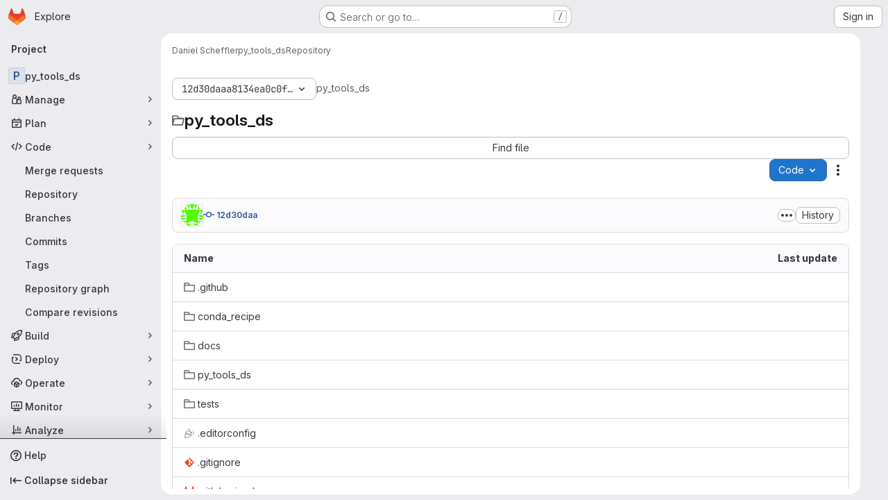

--- FILE ---
content_type: image/svg+xml;charset=utf-8
request_url: https://img.shields.io/conda/pn/danschef/py_tools_ds.svg
body_size: 48
content:
<svg xmlns="http://www.w3.org/2000/svg" width="112" height="20" role="img" aria-label="platform: linux-64"><title>platform: linux-64</title><linearGradient id="s" x2="0" y2="100%"><stop offset="0" stop-color="#bbb" stop-opacity=".1"/><stop offset="1" stop-opacity=".1"/></linearGradient><clipPath id="r"><rect width="112" height="20" rx="3" fill="#fff"/></clipPath><g clip-path="url(#r)"><rect width="57" height="20" fill="#555"/><rect x="57" width="55" height="20" fill="#9f9f9f"/><rect width="112" height="20" fill="url(#s)"/></g><g fill="#fff" text-anchor="middle" font-family="Verdana,Geneva,DejaVu Sans,sans-serif" text-rendering="geometricPrecision" font-size="110"><text aria-hidden="true" x="295" y="150" fill="#010101" fill-opacity=".3" transform="scale(.1)" textLength="470">platform</text><text x="295" y="140" transform="scale(.1)" fill="#fff" textLength="470">platform</text><text aria-hidden="true" x="835" y="150" fill="#010101" fill-opacity=".3" transform="scale(.1)" textLength="450">linux-64</text><text x="835" y="140" transform="scale(.1)" fill="#fff" textLength="450">linux-64</text></g></svg>

--- FILE ---
content_type: image/svg+xml;charset=utf-8
request_url: https://anaconda.org/danschef/py_tools_ds/badges/version.svg
body_size: -122
content:
<svg xmlns="http://www.w3.org/2000/svg" width="132" height="20" role="img" aria-label="Anaconda.org: 0.13.1"><title>Anaconda.org: 0.13.1</title><g shape-rendering="crispEdges"><rect width="87" height="20" fill="#555"/><rect x="87" width="45" height="20" fill="#007ec6"/></g><g fill="#fff" text-anchor="middle" font-family="Verdana,Geneva,DejaVu Sans,sans-serif" text-rendering="geometricPrecision" font-size="110"><text x="445" y="140" transform="scale(.1)" fill="#fff" textLength="770">Anaconda.org</text><text x="1085" y="140" transform="scale(.1)" fill="#fff" textLength="350">0.13.1</text></g></svg>